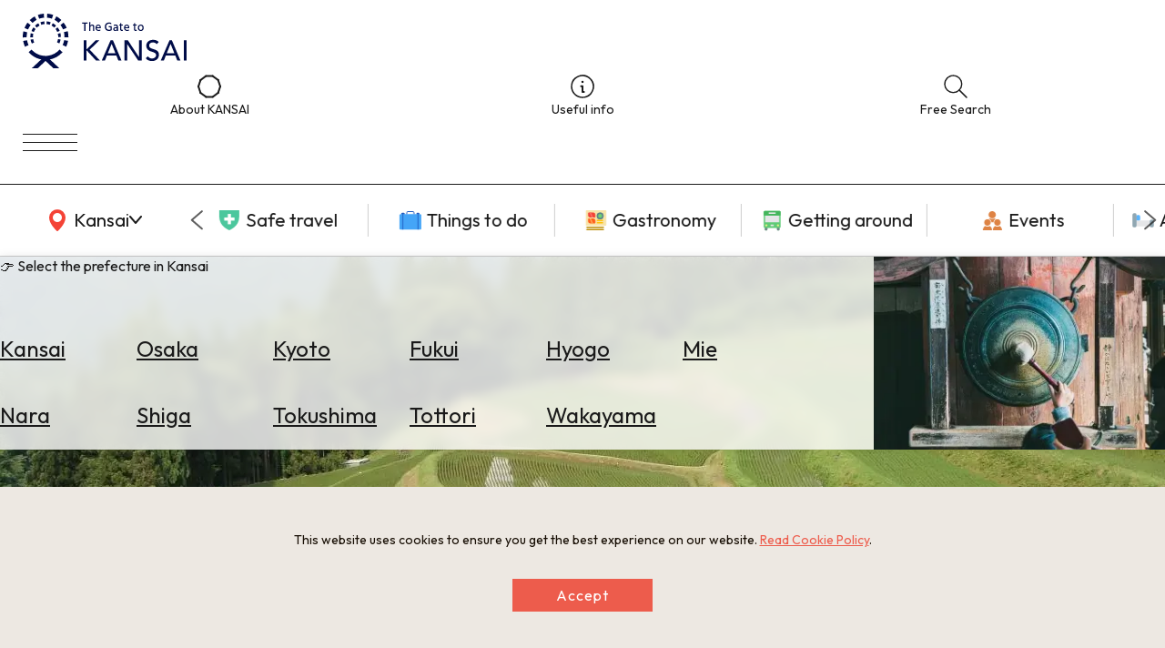

--- FILE ---
content_type: text/css
request_url: https://www.the-kansai-guide.com/kansaiguide/css/cookie-privacy-message.css
body_size: 680
content:
/*
クッキープライバシーメッセージ
*/
#cookie-message{
	box-sizing: border-box;
	color: #160d03;
	background-color: #ede8e2;
	padding: 48px 16px;
	position: fixed;
	left: 0;
	bottom: 0;
	width: 100%;
	text-align: center;
	z-index: 4;
}
	#cookie-message > p{
		font-size: 14px;
		margin: 0 0 32px;
		line-height: 1.5;
	}
		#cookie-message > p > a{
			color: #ed5c4c;
		}
	#cookie-message > button{
		font-size: 16px;
		cursor: pointer;
		border: none;
		height: 36px;
		line-height: 36px;
		padding: 0 48px;
		color: #fff;
		background-color: #ed5c4c;
		letter-spacing: 0.06em;
		transition: 0.33s;
	}
	#cookie-message > button:hover{
		background-color: #ed5c4c;
	}


--- FILE ---
content_type: image/svg+xml
request_url: https://www.the-kansai-guide.com/kansaiguide/img/header/icon_area.svg
body_size: 469
content:
<svg xmlns="http://www.w3.org/2000/svg" width="36" height="36" viewBox="0 0 36 36"><g transform="translate(5395 4584)"><rect width="36" height="36" transform="translate(-5395 -4584)" fill="none"/><g transform="translate(-5389 -4578)"><path d="M12,24a.753.753,0,0,1-.5-.189C11.154,23.5,3,16.168,3,9.065a9,9,0,1,1,18,0c0,7.1-8.154,14.437-8.5,14.745A.749.749,0,0,1,12,24Z" fill="#f44336"/><path d="M12,14a5,5,0,1,1,5-5A5.006,5.006,0,0,1,12,14Z" fill="#fff"/></g></g></svg>

--- FILE ---
content_type: image/svg+xml
request_url: https://www.the-kansai-guide.com/kansaiguide/img/footer/icon_photo.svg
body_size: 1288
content:
<!--?xml version="1.0" encoding="utf-8"?-->
<!-- Generator: Adobe Illustrator 15.1.0, SVG Export Plug-In . SVG Version: 6.00 Build 0)  -->

<svg version="1.1" id="_x32_" xmlns="http://www.w3.org/2000/svg" xmlns:xlink="http://www.w3.org/1999/xlink" x="0px" y="0px" width="512px" height="512px" viewBox="0 0 512 512" style="width: 256px; height: 256px; opacity: 1;" xml:space="preserve">
<style type="text/css">

	.st0{fill:#4B4B4B;}

</style>
<g>
	<path class="st0" d="M256,224.828c-34.344,0-62.156,28.078-62.156,62.719s27.813,62.719,62.156,62.719s62.156-28.078,62.156-62.719
		S290.344,224.828,256,224.828z" style="fill: rgb(255, 255, 255);"></path>
	<path class="st0" d="M478.766,135.75h-58.625c-13.078,0-24.938-7.75-30.297-19.781l-17.547-39.313
		c-5.359-12.016-17.234-19.766-30.313-19.766H170.016c-13.078,0-24.953,7.75-30.328,19.766l-17.531,39.313
		C116.797,128,104.938,135.75,91.859,135.75H33.234C14.875,135.75,0,150.766,0,169.266v252.328c0,18.5,14.875,33.516,33.234,33.516
		h244.25h201.281c18.344,0,33.234-15.016,33.234-33.516V169.266C512,150.766,497.109,135.75,478.766,135.75z M256,403.844
		c-63.688,0-115.297-52.063-115.297-116.297S192.313,171.234,256,171.234s115.297,52.078,115.297,116.313
		S319.688,403.844,256,403.844z" style="fill: rgb(255, 255, 255);"></path>
</g>
</svg>
